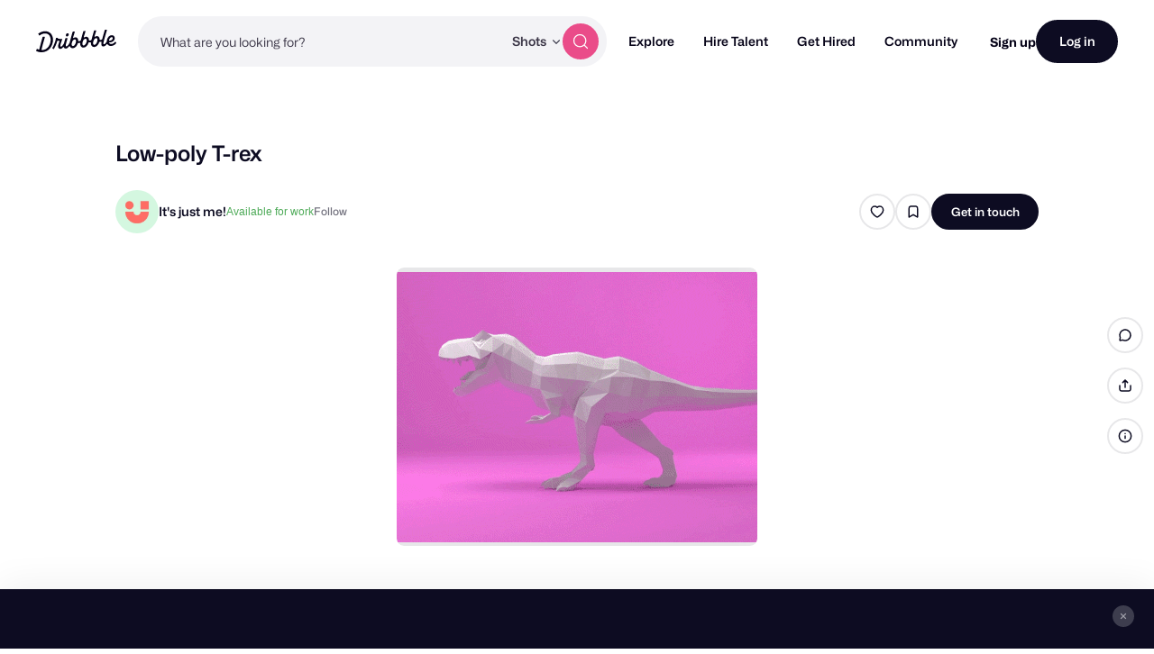

--- FILE ---
content_type: text/html; charset=UTF-8
request_url: https://dribbble.com/shots/4462993-Low-poly-T-rex
body_size: 1807
content:
<!DOCTYPE html>
<html lang="en">
<head>
    <meta charset="utf-8">
    <meta name="viewport" content="width=device-width, initial-scale=1">
    <title></title>
    <style>
        body {
            font-family: "Arial";
        }
    </style>
    <script type="text/javascript">
    window.awsWafCookieDomainList = [];
    window.gokuProps = {
"key":"AQIDAHjcYu/GjX+QlghicBgQ/[base64]/tk6/e3C3Dn4T4NO2kA==",
          "iv":"CgAEUzJaHgAAAvLI",
          "context":"tZ7/Z/Wq5Q7MRYsTKNfJr1J0QXQ7UQ6quLXgaBZHJ00Klbaq0VpBAt4Z8jiyXnxQulvGk4dtGZzhivbU24Gma6maUKLJYifR0WggaugaClvRB5hZuAuwS6nhGc9dsSas1J/wfHflr60byStF9XjGUNuGDhN8qXfggxvzhxeOnIZj38m47dEYJBHHrMU5AsPvNdbv9QU03OtWWwOmJpNyf7iioyQHF99/tKjSr+aZO5jmA9pJgNOXxtdHf5HfjuQ8/D3jDQOykAY0tTGJ10MrDqGTQWduQvG6k0sZGXJqsUZd+Wd+nlbX+tiZg0n+EAgJfZU/0Kz9KUKm4shPvivIf+JOrxqJcM5WndUqkGdTeJroVjuGjPcXGn1aY27Zi1FaEJbWK/z0"
};
    </script>
    <script src="https://043df3d55a9e.947e1d2c.us-east-1.token.awswaf.com/043df3d55a9e/c9933a44d03a/a6adabef7897/challenge.js"></script>
</head>
<body>
    <div id="challenge-container"></div>
    <script type="text/javascript">
        AwsWafIntegration.saveReferrer();
        AwsWafIntegration.checkForceRefresh().then((forceRefresh) => {
            if (forceRefresh) {
                AwsWafIntegration.forceRefreshToken().then(() => {
                    window.location.reload(true);
                });
            } else {
                AwsWafIntegration.getToken().then(() => {
                    window.location.reload(true);
                });
            }
        });
    </script>
    <noscript>
        <h1>JavaScript is disabled</h1>
        In order to continue, we need to verify that you're not a robot.
        This requires JavaScript. Enable JavaScript and then reload the page.
    </noscript>
</body>
</html>

--- FILE ---
content_type: application/javascript
request_url: https://cdn.dribbble.com/assets/packs/js/2.233c5e0c4df0d484efaf.js
body_size: 16130
content:
/*! For license information please see 2.233c5e0c4df0d484efaf.js.LICENSE.txt */
(window.webpackJsonp=window.webpackJsonp||[]).push([[2],{194:function(e,t,n){e.exports=function(){var e=[],t=[],n={},i={},r={};function o(e){return"string"===typeof e?new RegExp("^"+e+"$","i"):e}function a(e,t){return e===t?t:e===e.toLowerCase()?t.toLowerCase():e===e.toUpperCase()?t.toUpperCase():e[0]===e[0].toUpperCase()?t.charAt(0).toUpperCase()+t.substr(1).toLowerCase():t.toLowerCase()}function s(e,t){return e.replace(/\$(\d{1,2})/g,(function(e,n){return t[n]||""}))}function p(e,t){return e.replace(t[0],(function(n,i){var r=s(t[1],arguments);return a(""===n?e[i-1]:n,r)}))}function l(e,t,i){if(!e.length||n.hasOwnProperty(e))return t;for(var r=i.length;r--;){var o=i[r];if(o[0].test(t))return p(t,o)}return t}function u(e,t,n){return function(i){var r=i.toLowerCase();return t.hasOwnProperty(r)?a(i,r):e.hasOwnProperty(r)?a(i,e[r]):l(r,i,n)}}function c(e,t,n,i){return function(i){var r=i.toLowerCase();return!!t.hasOwnProperty(r)||!e.hasOwnProperty(r)&&l(r,r,n)===r}}function f(e,t,n){return(n?t+" ":"")+(1===t?f.singular(e):f.plural(e))}return f.plural=u(r,i,e),f.isPlural=c(r,i,e),f.singular=u(i,r,t),f.isSingular=c(i,r,t),f.addPluralRule=function(t,n){e.push([o(t),n])},f.addSingularRule=function(e,n){t.push([o(e),n])},f.addUncountableRule=function(e){"string"!==typeof e?(f.addPluralRule(e,"$0"),f.addSingularRule(e,"$0")):n[e.toLowerCase()]=!0},f.addIrregularRule=function(e,t){t=t.toLowerCase(),e=e.toLowerCase(),r[e]=t,i[t]=e},[["I","we"],["me","us"],["he","they"],["she","they"],["them","them"],["myself","ourselves"],["yourself","yourselves"],["itself","themselves"],["herself","themselves"],["himself","themselves"],["themself","themselves"],["is","are"],["was","were"],["has","have"],["this","these"],["that","those"],["echo","echoes"],["dingo","dingoes"],["volcano","volcanoes"],["tornado","tornadoes"],["torpedo","torpedoes"],["genus","genera"],["viscus","viscera"],["stigma","stigmata"],["stoma","stomata"],["dogma","dogmata"],["lemma","lemmata"],["schema","schemata"],["anathema","anathemata"],["ox","oxen"],["axe","axes"],["die","dice"],["yes","yeses"],["foot","feet"],["eave","eaves"],["goose","geese"],["tooth","teeth"],["quiz","quizzes"],["human","humans"],["proof","proofs"],["carve","carves"],["valve","valves"],["looey","looies"],["thief","thieves"],["groove","grooves"],["pickaxe","pickaxes"],["passerby","passersby"]].forEach((function(e){return f.addIrregularRule(e[0],e[1])})),[[/s?$/i,"s"],[/[^\u0000-\u007F]$/i,"$0"],[/([^aeiou]ese)$/i,"$1"],[/(ax|test)is$/i,"$1es"],[/(alias|[^aou]us|t[lm]as|gas|ris)$/i,"$1es"],[/(e[mn]u)s?$/i,"$1s"],[/([^l]ias|[aeiou]las|[ejzr]as|[iu]am)$/i,"$1"],[/(alumn|syllab|vir|radi|nucle|fung|cact|stimul|termin|bacill|foc|uter|loc|strat)(?:us|i)$/i,"$1i"],[/(alumn|alg|vertebr)(?:a|ae)$/i,"$1ae"],[/(seraph|cherub)(?:im)?$/i,"$1im"],[/(her|at|gr)o$/i,"$1oes"],[/(agend|addend|millenni|dat|extrem|bacteri|desiderat|strat|candelabr|errat|ov|symposi|curricul|automat|quor)(?:a|um)$/i,"$1a"],[/(apheli|hyperbat|periheli|asyndet|noumen|phenomen|criteri|organ|prolegomen|hedr|automat)(?:a|on)$/i,"$1a"],[/sis$/i,"ses"],[/(?:(kni|wi|li)fe|(ar|l|ea|eo|oa|hoo)f)$/i,"$1$2ves"],[/([^aeiouy]|qu)y$/i,"$1ies"],[/([^ch][ieo][ln])ey$/i,"$1ies"],[/(x|ch|ss|sh|zz)$/i,"$1es"],[/(matr|cod|mur|sil|vert|ind|append)(?:ix|ex)$/i,"$1ices"],[/\b((?:tit)?m|l)(?:ice|ouse)$/i,"$1ice"],[/(pe)(?:rson|ople)$/i,"$1ople"],[/(child)(?:ren)?$/i,"$1ren"],[/eaux$/i,"$0"],[/m[ae]n$/i,"men"],["thou","you"]].forEach((function(e){return f.addPluralRule(e[0],e[1])})),[[/s$/i,""],[/(ss)$/i,"$1"],[/(wi|kni|(?:after|half|high|low|mid|non|night|[^\w]|^)li)ves$/i,"$1fe"],[/(ar|(?:wo|[ae])l|[eo][ao])ves$/i,"$1f"],[/ies$/i,"y"],[/\b([pl]|zomb|(?:neck|cross)?t|coll|faer|food|gen|goon|group|lass|talk|goal|cut)ies$/i,"$1ie"],[/\b(mon|smil)ies$/i,"$1ey"],[/\b((?:tit)?m|l)ice$/i,"$1ouse"],[/(seraph|cherub)im$/i,"$1"],[/(x|ch|ss|sh|zz|tto|go|cho|alias|[^aou]us|t[lm]as|gas|(?:her|at|gr)o|[aeiou]ris)(?:es)?$/i,"$1"],[/(analy|diagno|parenthe|progno|synop|the|empha|cri|ne)(?:sis|ses)$/i,"$1sis"],[/(movie|twelve|abuse|e[mn]u)s$/i,"$1"],[/(test)(?:is|es)$/i,"$1is"],[/(alumn|syllab|vir|radi|nucle|fung|cact|stimul|termin|bacill|foc|uter|loc|strat)(?:us|i)$/i,"$1us"],[/(agend|addend|millenni|dat|extrem|bacteri|desiderat|strat|candelabr|errat|ov|symposi|curricul|quor)a$/i,"$1um"],[/(apheli|hyperbat|periheli|asyndet|noumen|phenomen|criteri|organ|prolegomen|hedr|automat)a$/i,"$1on"],[/(alumn|alg|vertebr)ae$/i,"$1a"],[/(cod|mur|sil|vert|ind)ices$/i,"$1ex"],[/(matr|append)ices$/i,"$1ix"],[/(pe)(rson|ople)$/i,"$1rson"],[/(child)ren$/i,"$1"],[/(eau)x?$/i,"$1"],[/men$/i,"man"]].forEach((function(e){return f.addSingularRule(e[0],e[1])})),["adulthood","advice","agenda","aid","aircraft","alcohol","ammo","analytics","anime","athletics","audio","bison","blood","bream","buffalo","butter","carp","cash","chassis","chess","clothing","cod","commerce","cooperation","corps","debris","diabetes","digestion","elk","energy","equipment","excretion","expertise","firmware","flounder","fun","gallows","garbage","graffiti","hardware","headquarters","health","herpes","highjinks","homework","housework","information","jeans","justice","kudos","labour","literature","machinery","mackerel","mail","media","mews","moose","music","mud","manga","news","only","personnel","pike","plankton","pliers","police","pollution","premises","rain","research","rice","salmon","scissors","series","sewage","shambles","shrimp","software","species","staff","swine","tennis","traffic","transportation","trout","tuna","wealth","welfare","whiting","wildebeest","wildlife","you",/pok[e\xe9]mon$/i,/[^aeiou]ese$/i,/deer$/i,/fish$/i,/measles$/i,/o[iu]s$/i,/pox$/i,/sheep$/i].forEach(f.addUncountableRule),f}()},2:function(e,t,n){"use strict";function i(e,t,n,i,r,o,a,s){var p,l="function"===typeof e?e.options:e;if(t&&(l.render=t,l.staticRenderFns=n,l._compiled=!0),i&&(l.functional=!0),o&&(l._scopeId="data-v-"+o),a?(p=function(e){(e=e||this.$vnode&&this.$vnode.ssrContext||this.parent&&this.parent.$vnode&&this.parent.$vnode.ssrContext)||"undefined"===typeof __VUE_SSR_CONTEXT__||(e=__VUE_SSR_CONTEXT__),r&&r.call(this,e),e&&e._registeredComponents&&e._registeredComponents.add(a)},l._ssrRegister=p):r&&(p=s?function(){r.call(this,(l.functional?this.parent:this).$root.$options.shadowRoot)}:r),p)if(l.functional){l._injectStyles=p;var u=l.render;l.render=function(e,t){return p.call(t),u(e,t)}}else{var c=l.beforeCreate;l.beforeCreate=c?[].concat(c,p):[p]}return{exports:e,options:l}}n.d(t,"a",(function(){return i}))},213:function(e,t,n){"use strict";var i=n(223),r=n.n(i);n(310);const o={install(e,t){function n(n,i,r){const o=r.data&&r.data.on||r.componentOptions&&r.componentOptions.listeners;let a=i.value||{};if(a=Object.assign({dynamicTitle:!0,reactive:!1,showOnLoad:!1},t,a),o&&o.show&&(a.onShow=function(){o.show.fns(n,r)}),o&&o.shown&&(a.onShown=function(){o.shown.fns(n,r)}),o&&o.hidden&&(a.onHidden=function(){o.hidden.fns(n,r)}),o&&o.hide&&(a.onHide=function(){o.hide.fns(n,r)}),a.html){var s=a.html;if(a.reactive||"string"!==typeof s)a.html=s instanceof Element?s:s instanceof e?s.$el:document.querySelector(s);else{const e=document.querySelector(a.html);if(!e)return void console.error(`[VueTippy] Selector ${a.html} not found`);e._tipppyReferences?e._tipppyReferences.push(n):e._tipppyReferences=[n]}}if((a.html||n.getAttribute("data-tippy-html"))&&(a.dynamicTitle=!1),n.getAttribute("data-tippy-html")){const e=document.querySelector(n.getAttribute("data-tippy-html"));if(!e)return void console.error(`[VueTippy] Selector '${n.getAttribute("data-tippy-html")}' not found`,n);e._tipppyReferences?e._tipppyReferences.push(n):e._tipppyReferences=[n]}new Tippy(n,a),a.showOnLoad&&n._tippy.show(),e.nextTick((()=>{o&&o.init&&o.init.fns(n._tippy,n)}))}e.directive("tippy-html",{componentUpdated(t){const n=t._tipppyReferences;n&&n.length>0&&e.nextTick((()=>{n.forEach((e=>{if(e._tippy){e._tippy.popper.querySelector(".tippy-content").innerHTML=t.innerHTML}}))}))},unbind(e){delete e._tipppyReference}}),e.directive("tippy",{inserted(t,i,r){e.nextTick((()=>{n(t,i,r)}))},unbind(e){e._tippy&&e._tippy.destroy()},componentUpdated(t,i,r){const o=i.value||{},a=i.oldValue||{};t._tippy&&JSON.stringify(o)!==JSON.stringify(a)&&e.nextTick((()=>{n(t,i,r)})),t._tippy&&t._tippy.popperInstance&&o.show?t._tippy.show():t._tippy&&t._tippy.popperInstance&&!o.show&&"manual"===o.trigger&&t._tippy.hide()}}),e.component("tippy",{render(e){return e("div",this.$slots.default)},props:{to:{type:String,required:!0},placement:{type:String,default:"top"},theme:{type:String,default:"light"},interactive:{type:[Boolean,String],default:!1},arrow:{type:[Boolean,String],default:!1},arrowType:{type:String,default:"sharp"},arrowTransform:{type:String,default:""},trigger:{type:String,default:"mouseenter focus"},interactiveBorder:{type:Number,default:2},animation:{type:String,default:"shift-away"},animationFill:{type:[Boolean,String],default:!0},distance:{type:Number,default:10},delay:{type:[Number,Array],default:()=>[0,20]},duration:{type:[Number,Array],default:()=>[325,275]},offset:{type:Number,default:0},followCursor:{type:[Boolean,String],default:!1},sticky:{type:[Boolean,String],default:!1},size:{type:String,default:"regular"},watchProps:{type:[Boolean,String],default:!1}},watch:{$props:{deep:!0,handler(e,t){document.querySelectorAll(`[name=${this.to}]`).forEach((e=>{if(!this.watchProps)return;e._tippy&&e._tippy.destroy();n(e,{value:Object.assign({reactive:!0,html:this.$el},this.$props)},this.$vnode)}))}}},mounted:function(){document.querySelectorAll(`[name=${this.to}]`).forEach((e=>{n(e,{value:Object.assign({reactive:!0,html:this.$el},this.$props)},this.$vnode)}))}})}};"undefined"!==typeof window&&window.Vue&&window.Vue.use(o);var a=o;window.Tippy=r.a;t.a=a},223:function(e,t,n){(function(t){var n;n=function(){"use strict";var e="undefined"!==typeof window,n=e&&/MSIE |Trident\//.test(navigator.userAgent),i={};e&&(i.supported="requestAnimationFrame"in window,i.supportsTouch="ontouchstart"in window,i.usingTouch=!1,i.dynamicInputDetection=!0,i.iOS=/iPhone|iPad|iPod/.test(navigator.platform)&&!window.MSStream,i.onUserInputChange=function(){});var r=".tippy-popper",o=".tippy-tooltip",a=".tippy-content",s=".tippy-backdrop",p=".tippy-arrow",l=".tippy-roundarrow",u="[data-tippy]",c={placement:"top",livePlacement:!0,trigger:"mouseenter focus",animation:"shift-away",html:!1,animateFill:!0,arrow:!1,delay:[0,20],duration:[350,300],interactive:!1,interactiveBorder:2,theme:"dark",size:"regular",distance:10,offset:0,hideOnClick:!0,multiple:!1,followCursor:!1,inertia:!1,updateDuration:350,sticky:!1,appendTo:function(){return document.body},zIndex:9999,touchHold:!1,performance:!1,dynamicTitle:!1,flip:!0,flipBehavior:"flip",arrowType:"sharp",arrowTransform:"",maxWidth:"",target:null,allowTitleHTML:!0,popperOptions:{},createPopperInstanceOnInit:!1,onShow:function(){},onShown:function(){},onHide:function(){},onHidden:function(){}},f=i.supported&&Object.keys(c);function d(e){return"[object Object]"==={}.toString.call(e)}function h(e){return[].slice.call(e)}function m(e){for(var t=["","webkit"],n=e.charAt(0).toUpperCase()+e.slice(1),i=0;i<t.length;i++){var r=t[i],o=r?r+n:e;if("undefined"!==typeof document.body.style[o])return o}return null}function v(){return document.createElement("div")}var g=function(){function e(e,t){for(var n=0;n<t.length;n++){var i=t[n];i.enumerable=i.enumerable||!1,i.configurable=!0,"value"in i&&(i.writable=!0),Object.defineProperty(e,i.key,i)}}return function(t,n,i){return n&&e(t.prototype,n),i&&e(t,i),t}}(),y=Object.assign||function(e){for(var t=1;t<arguments.length;t++){var n=arguments[t];for(var i in n)Object.prototype.hasOwnProperty.call(n,i)&&(e[i]=n[i])}return e};function b(e){var t=function(t){return e.querySelector(t)};return{tooltip:t(o),backdrop:t(s),content:t(a),arrow:t(p)||t(l)}}function w(e){var t=e.getAttribute("title");t&&e.setAttribute("data-original-title",t),e.removeAttribute("title")}for(var E="undefined"!==typeof window&&"undefined"!==typeof document,T=["Edge","Trident","Firefox"],x=0,$=0;$<T.length;$+=1)if(E&&navigator.userAgent.indexOf(T[$])>=0){x=1;break}var L=E&&window.Promise?function(e){var t=!1;return function(){t||(t=!0,window.Promise.resolve().then((function(){t=!1,e()})))}}:function(e){var t=!1;return function(){t||(t=!0,setTimeout((function(){t=!1,e()}),x))}};function O(e){return e&&"[object Function]"==={}.toString.call(e)}function S(e,t){if(1!==e.nodeType)return[];var n=getComputedStyle(e,null);return t?n[t]:n}function A(e){return"HTML"===e.nodeName?e:e.parentNode||e.host}function _(e){if(!e)return document.body;switch(e.nodeName){case"HTML":case"BODY":return e.ownerDocument.body;case"#document":return e.body}var t=S(e),n=t.overflow,i=t.overflowX,r=t.overflowY;return/(auto|scroll|overlay)/.test(n+r+i)?e:_(A(e))}var k=E&&!(!window.MSInputMethodContext||!document.documentMode),C=E&&/MSIE 10/.test(navigator.userAgent);function M(e){return 11===e?k:10===e?C:k||C}function I(e){if(!e)return document.documentElement;for(var t=M(10)?document.body:null,n=e.offsetParent;n===t&&e.nextElementSibling;)n=(e=e.nextElementSibling).offsetParent;var i=n&&n.nodeName;return i&&"BODY"!==i&&"HTML"!==i?-1!==["TD","TABLE"].indexOf(n.nodeName)&&"static"===S(n,"position")?I(n):n:e?e.ownerDocument.documentElement:document.documentElement}function N(e){return null!==e.parentNode?N(e.parentNode):e}function H(e,t){if(!e||!e.nodeType||!t||!t.nodeType)return document.documentElement;var n=e.compareDocumentPosition(t)&Node.DOCUMENT_POSITION_FOLLOWING,i=n?e:t,r=n?t:e,o=document.createRange();o.setStart(i,0),o.setEnd(r,0);var a,s,p=o.commonAncestorContainer;if(e!==p&&t!==p||i.contains(r))return"BODY"===(s=(a=p).nodeName)||"HTML"!==s&&I(a.firstElementChild)!==a?I(p):p;var l=N(e);return l.host?H(l.host,t):H(e,N(t).host)}function P(e){var t="top"===(arguments.length>1&&void 0!==arguments[1]?arguments[1]:"top")?"scrollTop":"scrollLeft",n=e.nodeName;if("BODY"===n||"HTML"===n){var i=e.ownerDocument.documentElement;return(e.ownerDocument.scrollingElement||i)[t]}return e[t]}function D(e,t){var n="x"===t?"Left":"Top",i="Left"===n?"Right":"Bottom";return parseFloat(e["border"+n+"Width"],10)+parseFloat(e["border"+i+"Width"],10)}function F(e,t,n,i){return Math.max(t["offset"+e],t["scroll"+e],n["client"+e],n["offset"+e],n["scroll"+e],M(10)?parseInt(n["offset"+e])+parseInt(i["margin"+("Height"===e?"Top":"Left")])+parseInt(i["margin"+("Height"===e?"Bottom":"Right")]):0)}function j(e){var t=e.body,n=e.documentElement,i=M(10)&&getComputedStyle(n);return{height:F("Height",t,n,i),width:F("Width",t,n,i)}}var B=function(){function e(e,t){for(var n=0;n<t.length;n++){var i=t[n];i.enumerable=i.enumerable||!1,i.configurable=!0,"value"in i&&(i.writable=!0),Object.defineProperty(e,i.key,i)}}return function(t,n,i){return n&&e(t.prototype,n),i&&e(t,i),t}}(),R=function(e,t,n){return t in e?Object.defineProperty(e,t,{value:n,enumerable:!0,configurable:!0,writable:!0}):e[t]=n,e},U=Object.assign||function(e){for(var t=1;t<arguments.length;t++){var n=arguments[t];for(var i in n)Object.prototype.hasOwnProperty.call(n,i)&&(e[i]=n[i])}return e};function q(e){return U({},e,{right:e.left+e.width,bottom:e.top+e.height})}function W(e){var t={};try{if(M(10)){t=e.getBoundingClientRect();var n=P(e,"top"),i=P(e,"left");t.top+=n,t.left+=i,t.bottom+=n,t.right+=i}else t=e.getBoundingClientRect()}catch(ke){}var r={left:t.left,top:t.top,width:t.right-t.left,height:t.bottom-t.top},o="HTML"===e.nodeName?j(e.ownerDocument):{},a=o.width||e.clientWidth||r.right-r.left,s=o.height||e.clientHeight||r.bottom-r.top,p=e.offsetWidth-a,l=e.offsetHeight-s;if(p||l){var u=S(e);p-=D(u,"x"),l-=D(u,"y"),r.width-=p,r.height-=l}return q(r)}function z(e,t){var n=arguments.length>2&&void 0!==arguments[2]&&arguments[2],i=M(10),r="HTML"===t.nodeName,o=W(e),a=W(t),s=_(e),p=S(t),l=parseFloat(p.borderTopWidth,10),u=parseFloat(p.borderLeftWidth,10);n&&r&&(a.top=Math.max(a.top,0),a.left=Math.max(a.left,0));var c=q({top:o.top-a.top-l,left:o.left-a.left-u,width:o.width,height:o.height});if(c.marginTop=0,c.marginLeft=0,!i&&r){var f=parseFloat(p.marginTop,10),d=parseFloat(p.marginLeft,10);c.top-=l-f,c.bottom-=l-f,c.left-=u-d,c.right-=u-d,c.marginTop=f,c.marginLeft=d}return(i&&!n?t.contains(s):t===s&&"BODY"!==s.nodeName)&&(c=function(e,t){var n=arguments.length>2&&void 0!==arguments[2]&&arguments[2],i=P(t,"top"),r=P(t,"left"),o=n?-1:1;return e.top+=i*o,e.bottom+=i*o,e.left+=r*o,e.right+=r*o,e}(c,t)),c}function Y(e){var t=e.nodeName;return"BODY"!==t&&"HTML"!==t&&("fixed"===S(e,"position")||Y(A(e)))}function X(e){if(!e||!e.parentElement||M())return document.documentElement;for(var t=e.parentElement;t&&"none"===S(t,"transform");)t=t.parentElement;return t||document.documentElement}function V(e,t,n,i){var r=arguments.length>4&&void 0!==arguments[4]&&arguments[4],o={top:0,left:0},a=r?X(e):H(e,t);if("viewport"===i)o=function(e){var t=arguments.length>1&&void 0!==arguments[1]&&arguments[1],n=e.ownerDocument.documentElement,i=z(e,n),r=Math.max(n.clientWidth,window.innerWidth||0),o=Math.max(n.clientHeight,window.innerHeight||0),a=t?0:P(n),s=t?0:P(n,"left");return q({top:a-i.top+i.marginTop,left:s-i.left+i.marginLeft,width:r,height:o})}(a,r);else{var s=void 0;"scrollParent"===i?"BODY"===(s=_(A(t))).nodeName&&(s=e.ownerDocument.documentElement):s="window"===i?e.ownerDocument.documentElement:i;var p=z(s,a,r);if("HTML"!==s.nodeName||Y(a))o=p;else{var l=j(e.ownerDocument),u=l.height,c=l.width;o.top+=p.top-p.marginTop,o.bottom=u+p.top,o.left+=p.left-p.marginLeft,o.right=c+p.left}}var f="number"===typeof(n=n||0);return o.left+=f?n:n.left||0,o.top+=f?n:n.top||0,o.right-=f?n:n.right||0,o.bottom-=f?n:n.bottom||0,o}function J(e,t,n,i,r){var o=arguments.length>5&&void 0!==arguments[5]?arguments[5]:0;if(-1===e.indexOf("auto"))return e;var a=V(n,i,o,r),s={top:{width:a.width,height:t.top-a.top},right:{width:a.right-t.right,height:a.height},bottom:{width:a.width,height:a.bottom-t.bottom},left:{width:t.left-a.left,height:a.height}},p=Object.keys(s).map((function(e){return U({key:e},s[e],{area:(t=s[e],t.width*t.height)});var t})).sort((function(e,t){return t.area-e.area})),l=p.filter((function(e){var t=e.width,i=e.height;return t>=n.clientWidth&&i>=n.clientHeight})),u=l.length>0?l[0].key:p[0].key,c=e.split("-")[1];return u+(c?"-"+c:"")}function G(e,t,n){var i=arguments.length>3&&void 0!==arguments[3]?arguments[3]:null;return z(n,i?X(t):H(t,n),i)}function K(e){var t=getComputedStyle(e),n=parseFloat(t.marginTop)+parseFloat(t.marginBottom),i=parseFloat(t.marginLeft)+parseFloat(t.marginRight);return{width:e.offsetWidth+i,height:e.offsetHeight+n}}function Q(e){var t={left:"right",right:"left",bottom:"top",top:"bottom"};return e.replace(/left|right|bottom|top/g,(function(e){return t[e]}))}function Z(e,t,n){n=n.split("-")[0];var i=K(e),r={width:i.width,height:i.height},o=-1!==["right","left"].indexOf(n),a=o?"top":"left",s=o?"left":"top",p=o?"height":"width",l=o?"width":"height";return r[a]=t[a]+t[p]/2-i[p]/2,r[s]=n===s?t[s]-i[l]:t[Q(s)],r}function ee(e,t){return Array.prototype.find?e.find(t):e.filter(t)[0]}function te(e,t,n){return(void 0===n?e:e.slice(0,function(e,t,n){if(Array.prototype.findIndex)return e.findIndex((function(e){return e[t]===n}));var i=ee(e,(function(e){return e[t]===n}));return e.indexOf(i)}(e,"name",n))).forEach((function(e){e.function&&console.warn("`modifier.function` is deprecated, use `modifier.fn`!");var n=e.function||e.fn;e.enabled&&O(n)&&(t.offsets.popper=q(t.offsets.popper),t.offsets.reference=q(t.offsets.reference),t=n(t,e))})),t}function ne(){if(!this.state.isDestroyed){var e={instance:this,styles:{},arrowStyles:{},attributes:{},flipped:!1,offsets:{}};e.offsets.reference=G(this.state,this.popper,this.reference,this.options.positionFixed),e.placement=J(this.options.placement,e.offsets.reference,this.popper,this.reference,this.options.modifiers.flip.boundariesElement,this.options.modifiers.flip.padding),e.originalPlacement=e.placement,e.positionFixed=this.options.positionFixed,e.offsets.popper=Z(this.popper,e.offsets.reference,e.placement),e.offsets.popper.position=this.options.positionFixed?"fixed":"absolute",e=te(this.modifiers,e),this.state.isCreated?this.options.onUpdate(e):(this.state.isCreated=!0,this.options.onCreate(e))}}function ie(e,t){return e.some((function(e){var n=e.name;return e.enabled&&n===t}))}function re(e){for(var t=[!1,"ms","Webkit","Moz","O"],n=e.charAt(0).toUpperCase()+e.slice(1),i=0;i<t.length;i++){var r=t[i],o=r?""+r+n:e;if("undefined"!==typeof document.body.style[o])return o}return null}function oe(){return this.state.isDestroyed=!0,ie(this.modifiers,"applyStyle")&&(this.popper.removeAttribute("x-placement"),this.popper.style.position="",this.popper.style.top="",this.popper.style.left="",this.popper.style.right="",this.popper.style.bottom="",this.popper.style.willChange="",this.popper.style[re("transform")]=""),this.disableEventListeners(),this.options.removeOnDestroy&&this.popper.parentNode.removeChild(this.popper),this}function ae(e){var t=e.ownerDocument;return t?t.defaultView:window}function se(e,t,n,i){var r="BODY"===e.nodeName,o=r?e.ownerDocument.defaultView:e;o.addEventListener(t,n,{passive:!0}),r||se(_(o.parentNode),t,n,i),i.push(o)}function pe(e,t,n,i){n.updateBound=i,ae(e).addEventListener("resize",n.updateBound,{passive:!0});var r=_(e);return se(r,"scroll",n.updateBound,n.scrollParents),n.scrollElement=r,n.eventsEnabled=!0,n}function le(){this.state.eventsEnabled||(this.state=pe(this.reference,this.options,this.state,this.scheduleUpdate))}function ue(){var e,t;this.state.eventsEnabled&&(cancelAnimationFrame(this.scheduleUpdate),this.state=(e=this.reference,t=this.state,ae(e).removeEventListener("resize",t.updateBound),t.scrollParents.forEach((function(e){e.removeEventListener("scroll",t.updateBound)})),t.updateBound=null,t.scrollParents=[],t.scrollElement=null,t.eventsEnabled=!1,t))}function ce(e){return""!==e&&!isNaN(parseFloat(e))&&isFinite(e)}function fe(e,t){Object.keys(t).forEach((function(n){var i="";-1!==["width","height","top","right","bottom","left"].indexOf(n)&&ce(t[n])&&(i="px"),e.style[n]=t[n]+i}))}function de(e,t,n){var i=ee(e,(function(e){return e.name===t})),r=!!i&&e.some((function(e){return e.name===n&&e.enabled&&e.order<i.order}));if(!r){var o="`"+t+"`",a="`"+n+"`";console.warn(a+" modifier is required by "+o+" modifier in order to work, be sure to include it before "+o+"!")}return r}var he=["auto-start","auto","auto-end","top-start","top","top-end","right-start","right","right-end","bottom-end","bottom","bottom-start","left-end","left","left-start"],me=he.slice(3);function ve(e){var t=arguments.length>1&&void 0!==arguments[1]&&arguments[1],n=me.indexOf(e),i=me.slice(n+1).concat(me.slice(0,n));return t?i.reverse():i}var ge="flip",ye="clockwise",be="counterclockwise";function we(e,t,n,i){var r=[0,0],o=-1!==["right","left"].indexOf(i),a=e.split(/(\+|\-)/).map((function(e){return e.trim()})),s=a.indexOf(ee(a,(function(e){return-1!==e.search(/,|\s/)})));a[s]&&-1===a[s].indexOf(",")&&console.warn("Offsets separated by white space(s) are deprecated, use a comma (,) instead.");var p=/\s*,\s*|\s+/,l=-1!==s?[a.slice(0,s).concat([a[s].split(p)[0]]),[a[s].split(p)[1]].concat(a.slice(s+1))]:[a];return l=l.map((function(e,i){var r=(1===i?!o:o)?"height":"width",a=!1;return e.reduce((function(e,t){return""===e[e.length-1]&&-1!==["+","-"].indexOf(t)?(e[e.length-1]=t,a=!0,e):a?(e[e.length-1]+=t,a=!1,e):e.concat(t)}),[]).map((function(e){return function(e,t,n,i){var r=e.match(/((?:\-|\+)?\d*\.?\d*)(.*)/),o=+r[1],a=r[2];return o?0===a.indexOf("%")?q("%p"===a?n:i)[t]/100*o:"vh"===a||"vw"===a?("vh"===a?Math.max(document.documentElement.clientHeight,window.innerHeight||0):Math.max(document.documentElement.clientWidth,window.innerWidth||0))/100*o:o:e}(e,r,t,n)}))})),l.forEach((function(e,t){e.forEach((function(n,i){ce(n)&&(r[t]+=n*("-"===e[i-1]?-1:1))}))})),r}var Ee={shift:{order:100,enabled:!0,fn:function(e){var t=e.placement,n=t.split("-")[0],i=t.split("-")[1];if(i){var r=e.offsets,o=r.reference,a=r.popper,s=-1!==["bottom","top"].indexOf(n),p=s?"left":"top",l=s?"width":"height",u={start:R({},p,o[p]),end:R({},p,o[p]+o[l]-a[l])};e.offsets.popper=U({},a,u[i])}return e}},offset:{order:200,enabled:!0,fn:function(e,t){var n=t.offset,i=e.placement,r=e.offsets,o=r.popper,a=r.reference,s=i.split("-")[0],p=void 0;return p=ce(+n)?[+n,0]:we(n,o,a,s),"left"===s?(o.top+=p[0],o.left-=p[1]):"right"===s?(o.top+=p[0],o.left+=p[1]):"top"===s?(o.left+=p[0],o.top-=p[1]):"bottom"===s&&(o.left+=p[0],o.top+=p[1]),e.popper=o,e},offset:0},preventOverflow:{order:300,enabled:!0,fn:function(e,t){var n=t.boundariesElement||I(e.instance.popper);e.instance.reference===n&&(n=I(n));var i=re("transform"),r=e.instance.popper.style,o=r.top,a=r.left,s=r[i];r.top="",r.left="",r[i]="";var p=V(e.instance.popper,e.instance.reference,t.padding,n,e.positionFixed);r.top=o,r.left=a,r[i]=s,t.boundaries=p;var l=t.priority,u=e.offsets.popper,c={primary:function(e){var n=u[e];return u[e]<p[e]&&!t.escapeWithReference&&(n=Math.max(u[e],p[e])),R({},e,n)},secondary:function(e){var n="right"===e?"left":"top",i=u[n];return u[e]>p[e]&&!t.escapeWithReference&&(i=Math.min(u[n],p[e]-("right"===e?u.width:u.height))),R({},n,i)}};return l.forEach((function(e){var t=-1!==["left","top"].indexOf(e)?"primary":"secondary";u=U({},u,c[t](e))})),e.offsets.popper=u,e},priority:["left","right","top","bottom"],padding:5,boundariesElement:"scrollParent"},keepTogether:{order:400,enabled:!0,fn:function(e){var t=e.offsets,n=t.popper,i=t.reference,r=e.placement.split("-")[0],o=Math.floor,a=-1!==["top","bottom"].indexOf(r),s=a?"right":"bottom",p=a?"left":"top",l=a?"width":"height";return n[s]<o(i[p])&&(e.offsets.popper[p]=o(i[p])-n[l]),n[p]>o(i[s])&&(e.offsets.popper[p]=o(i[s])),e}},arrow:{order:500,enabled:!0,fn:function(e,t){var n;if(!de(e.instance.modifiers,"arrow","keepTogether"))return e;var i=t.element;if("string"===typeof i){if(!(i=e.instance.popper.querySelector(i)))return e}else if(!e.instance.popper.contains(i))return console.warn("WARNING: `arrow.element` must be child of its popper element!"),e;var r=e.placement.split("-")[0],o=e.offsets,a=o.popper,s=o.reference,p=-1!==["left","right"].indexOf(r),l=p?"height":"width",u=p?"Top":"Left",c=u.toLowerCase(),f=p?"left":"top",d=p?"bottom":"right",h=K(i)[l];s[d]-h<a[c]&&(e.offsets.popper[c]-=a[c]-(s[d]-h)),s[c]+h>a[d]&&(e.offsets.popper[c]+=s[c]+h-a[d]),e.offsets.popper=q(e.offsets.popper);var m=s[c]+s[l]/2-h/2,v=S(e.instance.popper),g=parseFloat(v["margin"+u],10),y=parseFloat(v["border"+u+"Width"],10),b=m-e.offsets.popper[c]-g-y;return b=Math.max(Math.min(a[l]-h,b),0),e.arrowElement=i,e.offsets.arrow=(R(n={},c,Math.round(b)),R(n,f,""),n),e},element:"[x-arrow]"},flip:{order:600,enabled:!0,fn:function(e,t){if(ie(e.instance.modifiers,"inner"))return e;if(e.flipped&&e.placement===e.originalPlacement)return e;var n=V(e.instance.popper,e.instance.reference,t.padding,t.boundariesElement,e.positionFixed),i=e.placement.split("-")[0],r=Q(i),o=e.placement.split("-")[1]||"",a=[];switch(t.behavior){case ge:a=[i,r];break;case ye:a=ve(i);break;case be:a=ve(i,!0);break;default:a=t.behavior}return a.forEach((function(s,p){if(i!==s||a.length===p+1)return e;i=e.placement.split("-")[0],r=Q(i);var l=e.offsets.popper,u=e.offsets.reference,c=Math.floor,f="left"===i&&c(l.right)>c(u.left)||"right"===i&&c(l.left)<c(u.right)||"top"===i&&c(l.bottom)>c(u.top)||"bottom"===i&&c(l.top)<c(u.bottom),d=c(l.left)<c(n.left),h=c(l.right)>c(n.right),m=c(l.top)<c(n.top),v=c(l.bottom)>c(n.bottom),g="left"===i&&d||"right"===i&&h||"top"===i&&m||"bottom"===i&&v,y=-1!==["top","bottom"].indexOf(i),b=!!t.flipVariations&&(y&&"start"===o&&d||y&&"end"===o&&h||!y&&"start"===o&&m||!y&&"end"===o&&v);(f||g||b)&&(e.flipped=!0,(f||g)&&(i=a[p+1]),b&&(o=function(e){return"end"===e?"start":"start"===e?"end":e}(o)),e.placement=i+(o?"-"+o:""),e.offsets.popper=U({},e.offsets.popper,Z(e.instance.popper,e.offsets.reference,e.placement)),e=te(e.instance.modifiers,e,"flip"))})),e},behavior:"flip",padding:5,boundariesElement:"viewport"},inner:{order:700,enabled:!1,fn:function(e){var t=e.placement,n=t.split("-")[0],i=e.offsets,r=i.popper,o=i.reference,a=-1!==["left","right"].indexOf(n),s=-1===["top","left"].indexOf(n);return r[a?"left":"top"]=o[n]-(s?r[a?"width":"height"]:0),e.placement=Q(t),e.offsets.popper=q(r),e}},hide:{order:800,enabled:!0,fn:function(e){if(!de(e.instance.modifiers,"hide","preventOverflow"))return e;var t=e.offsets.reference,n=ee(e.instance.modifiers,(function(e){return"preventOverflow"===e.name})).boundaries;if(t.bottom<n.top||t.left>n.right||t.top>n.bottom||t.right<n.left){if(!0===e.hide)return e;e.hide=!0,e.attributes["x-out-of-boundaries"]=""}else{if(!1===e.hide)return e;e.hide=!1,e.attributes["x-out-of-boundaries"]=!1}return e}},computeStyle:{order:850,enabled:!0,fn:function(e,t){var n=t.x,i=t.y,r=e.offsets.popper,o=ee(e.instance.modifiers,(function(e){return"applyStyle"===e.name})).gpuAcceleration;void 0!==o&&console.warn("WARNING: `gpuAcceleration` option moved to `computeStyle` modifier and will not be supported in future versions of Popper.js!");var a=void 0!==o?o:t.gpuAcceleration,s=I(e.instance.popper),p=W(s),l={position:r.position},u={left:Math.floor(r.left),top:Math.round(r.top),bottom:Math.round(r.bottom),right:Math.floor(r.right)},c="bottom"===n?"top":"bottom",f="right"===i?"left":"right",d=re("transform"),h=void 0,m=void 0;if(m="bottom"===c?"HTML"===s.nodeName?-s.clientHeight+u.bottom:-p.height+u.bottom:u.top,h="right"===f?"HTML"===s.nodeName?-s.clientWidth+u.right:-p.width+u.right:u.left,a&&d)l[d]="translate3d("+h+"px, "+m+"px, 0)",l[c]=0,l[f]=0,l.willChange="transform";else{var v="bottom"===c?-1:1,g="right"===f?-1:1;l[c]=m*v,l[f]=h*g,l.willChange=c+", "+f}var y={"x-placement":e.placement};return e.attributes=U({},y,e.attributes),e.styles=U({},l,e.styles),e.arrowStyles=U({},e.offsets.arrow,e.arrowStyles),e},gpuAcceleration:!0,x:"bottom",y:"right"},applyStyle:{order:900,enabled:!0,fn:function(e){var t,n;return fe(e.instance.popper,e.styles),t=e.instance.popper,n=e.attributes,Object.keys(n).forEach((function(e){!1!==n[e]?t.setAttribute(e,n[e]):t.removeAttribute(e)})),e.arrowElement&&Object.keys(e.arrowStyles).length&&fe(e.arrowElement,e.arrowStyles),e},onLoad:function(e,t,n,i,r){var o=G(r,t,e,n.positionFixed),a=J(n.placement,o,t,e,n.modifiers.flip.boundariesElement,n.modifiers.flip.padding);return t.setAttribute("x-placement",a),fe(t,{position:n.positionFixed?"fixed":"absolute"}),n},gpuAcceleration:void 0}},Te={placement:"bottom",positionFixed:!1,eventsEnabled:!0,removeOnDestroy:!1,onCreate:function(){},onUpdate:function(){},modifiers:Ee},xe=function(){function e(t,n){var i=this,r=arguments.length>2&&void 0!==arguments[2]?arguments[2]:{};!function(e,t){if(!(e instanceof t))throw new TypeError("Cannot call a class as a function")}(this,e),this.scheduleUpdate=function(){return requestAnimationFrame(i.update)},this.update=L(this.update.bind(this)),this.options=U({},e.Defaults,r),this.state={isDestroyed:!1,isCreated:!1,scrollParents:[]},this.reference=t&&t.jquery?t[0]:t,this.popper=n&&n.jquery?n[0]:n,this.options.modifiers={},Object.keys(U({},e.Defaults.modifiers,r.modifiers)).forEach((function(t){i.options.modifiers[t]=U({},e.Defaults.modifiers[t]||{},r.modifiers?r.modifiers[t]:{})})),this.modifiers=Object.keys(this.options.modifiers).map((function(e){return U({name:e},i.options.modifiers[e])})).sort((function(e,t){return e.order-t.order})),this.modifiers.forEach((function(e){e.enabled&&O(e.onLoad)&&e.onLoad(i.reference,i.popper,i.options,e,i.state)})),this.update();var o=this.options.eventsEnabled;o&&this.enableEventListeners(),this.state.eventsEnabled=o}return B(e,[{key:"update",value:function(){return ne.call(this)}},{key:"destroy",value:function(){return oe.call(this)}},{key:"enableEventListeners",value:function(){return le.call(this)}},{key:"disableEventListeners",value:function(){return ue.call(this)}}]),e}();function $e(e){return e.getAttribute("x-placement").replace(/-.+/,"")}function Le(e,t,n,i){return t.length?{scale:1===t.length?""+t[0]:n?t[0]+", "+t[1]:t[1]+", "+t[0],translate:1===t.length?i?-t[0]+"px":t[0]+"px":n?i?t[0]+"px, "+-t[1]+"px":t[0]+"px, "+t[1]+"px":i?-t[1]+"px, "+t[0]+"px":t[1]+"px, "+t[0]+"px"}[e]:""}function Oe(e,t){return e?t?e:{X:"Y",Y:"X"}[e]:""}function Se(e,t,n){var i=$e(e),r="top"===i||"bottom"===i,o="right"===i||"bottom"===i,a=function(e){var t=n.match(e);return t?t[1]:""},s=function(e){var t=n.match(e);return t?t[1].split(",").map(parseFloat):[]},p=/translateX?Y?\(([^)]+)\)/,l=/scaleX?Y?\(([^)]+)\)/,u={translate:{axis:a(/translate([XY])/),numbers:s(p)},scale:{axis:a(/scale([XY])/),numbers:s(l)}},c=n.replace(p,"translate"+Oe(u.translate.axis,r)+"("+Le("translate",u.translate.numbers,r,o)+")").replace(l,"scale"+Oe(u.scale.axis,r)+"("+Le("scale",u.scale.numbers,r,o)+")");t.style[m("transform")]=c}function Ae(e){return-(e-c.distance)+"px"}xe.Utils=("undefined"!==typeof window?window:t).PopperUtils,xe.placements=he,xe.Defaults=Te;var _e={};if(e){var ke=Element.prototype;_e=ke.matches||ke.matchesSelector||ke.webkitMatchesSelector||ke.mozMatchesSelector||ke.msMatchesSelector||function(e){for(var t=(this.document||this.ownerDocument).querySelectorAll(e),n=t.length;--n>=0&&t.item(n)!==this;);return n>-1}}var Ce=_e;function Me(e,t){return(Element.prototype.closest||function(e){for(var t=this;t;){if(Ce.call(t,e))return t;t=t.parentElement}}).call(e,t)}function Ie(e,t){return Array.isArray(e)?e[t]:e}function Ne(e,t){e.forEach((function(e){e&&e.setAttribute("data-state",t)}))}function He(e,t){e.filter(Boolean).forEach((function(e){e.style[m("transitionDuration")]=t+"ms"}))}function Pe(e){var t=window.scrollX||window.pageXOffset,n=window.scrollY||window.pageYOffset;e.focus(),scroll(t,n)}var De={},Fe=function(){function e(t){for(var n in function(e,t){if(!(e instanceof t))throw new TypeError("Cannot call a class as a function")}(this,e),t)this[n]=t[n];var i;this.state={destroyed:!1,visible:!1,enabled:!0},this._=(i={mutationObservers:[]},function(e){return e===De&&i})}return g(e,[{key:"enable",value:function(){this.state.enabled=!0}},{key:"disable",value:function(){this.state.enabled=!1}},{key:"show",value:function(e){var t=this;if(!this.state.destroyed&&this.state.enabled){var n=this.popper,i=this.reference,r=this.options,o=b(n),a=o.tooltip,s=o.backdrop,p=o.content;r.dynamicTitle&&!i.getAttribute("data-original-title")||i.hasAttribute("disabled")||(i.refObj||document.documentElement.contains(i)?(r.onShow.call(n,this),e=Ie(void 0!==e?e:r.duration,0),He([n,a,s],0),n.style.visibility="visible",this.state.visible=!0,ze.call(this,(function(){if(t.state.visible){if(je.call(t)||t.popperInstance.scheduleUpdate(),je.call(t)){t.popperInstance.disableEventListeners();var o=Ie(r.delay,0),l=t._(De).lastTriggerEvent;l&&t._(De).followCursorListener(o&&t._(De).lastMouseMoveEvent?t._(De).lastMouseMoveEvent:l)}He([a,s,s?p:null],e),s&&getComputedStyle(s)[m("transform")],r.interactive&&i.classList.add("tippy-active"),r.sticky&&Ve.call(t),Ne([a,s],"visible"),Ge.call(t,e,(function(){r.updateDuration||a.classList.add("tippy-notransition"),r.interactive&&Pe(n),i.setAttribute("aria-describedby","tippy-"+t.id),r.onShown.call(n,t)}))}}))):this.destroy())}}},{key:"hide",value:function(e){var t=this;if(!this.state.destroyed&&this.state.enabled){var n=this.popper,i=this.reference,r=this.options,o=b(n),a=o.tooltip,s=o.backdrop,p=o.content;r.onHide.call(n,this),e=Ie(void 0!==e?e:r.duration,1),r.updateDuration||a.classList.remove("tippy-notransition"),r.interactive&&i.classList.remove("tippy-active"),n.style.visibility="hidden",this.state.visible=!1,He([a,s,s?p:null],e),Ne([a,s],"hidden"),r.interactive&&r.trigger.indexOf("click")>-1&&Pe(i),Ge.call(this,e,(function(){!t.state.visible&&r.appendTo.contains(n)&&(t._(De).isPreparingToShow||(document.removeEventListener("mousemove",t._(De).followCursorListener),t._(De).lastMouseMoveEvent=null),t.popperInstance&&t.popperInstance.disableEventListeners(),i.removeAttribute("aria-describedby"),r.appendTo.removeChild(n),r.onHidden.call(n,t))}))}}},{key:"destroy",value:function(){var e=this,t=!(arguments.length>0&&void 0!==arguments[0])||arguments[0];this.state.destroyed||(this.state.visible&&this.hide(0),this.listeners.forEach((function(t){e.reference.removeEventListener(t.event,t.handler)})),this.title&&this.reference.setAttribute("title",this.title),delete this.reference._tippy,["data-original-title","data-tippy","data-tippy-delegate"].forEach((function(t){e.reference.removeAttribute(t)})),this.options.target&&t&&h(this.reference.querySelectorAll(this.options.target)).forEach((function(e){return e._tippy&&e._tippy.destroy()})),this.popperInstance&&this.popperInstance.destroy(),this._(De).mutationObservers.forEach((function(e){e.disconnect()})),this.state.destroyed=!0)}}]),e}();function je(){var e=this._(De).lastTriggerEvent;return this.options.followCursor&&!i.usingTouch&&e&&"focus"!==e.type}function Be(e){var t=Me(e.target,this.options.target);if(t&&!t._tippy){var n=t.getAttribute("title")||this.title;n&&(t.setAttribute("title",n),nt(t,y({},this.options,{target:null})),Re.call(t._tippy,e))}}function Re(e){var t=this,n=this.options;if(Ye.call(this),!this.state.visible)if(n.target)Be.call(this,e);else if(this._(De).isPreparingToShow=!0,n.wait)n.wait.call(this.popper,this.show.bind(this),e);else{if(je.call(this)){this._(De).followCursorListener||Xe.call(this);var i=b(this.popper).arrow;i&&(i.style.margin="0"),document.addEventListener("mousemove",this._(De).followCursorListener)}var r=Ie(n.delay,0);r?this._(De).showTimeout=setTimeout((function(){t.show()}),r):this.show()}}function Ue(){var e=this;if(Ye.call(this),this.state.visible){this._(De).isPreparingToShow=!1;var t=Ie(this.options.delay,1);t?this._(De).hideTimeout=setTimeout((function(){e.state.visible&&e.hide()}),t):this.hide()}}function qe(){var e=this;return{onTrigger:function(t){e.state.enabled&&(i.supportsTouch&&i.usingTouch&&["mouseenter","mouseover","focus"].indexOf(t.type)>-1&&e.options.touchHold||(e._(De).lastTriggerEvent=t,"click"===t.type&&"persistent"!==e.options.hideOnClick&&e.state.visible?Ue.call(e):Re.call(e,t)))},onMouseLeave:function(t){if(!(["mouseleave","mouseout"].indexOf(t.type)>-1&&i.supportsTouch&&i.usingTouch&&e.options.touchHold)){if(e.options.interactive){var n=Ue.bind(e);return document.body.addEventListener("mouseleave",n),void document.addEventListener("mousemove",(function t(i){var o=Me(i.target,u),a=Me(i.target,r)===e.popper,s=o===e.reference;a||s||function(e,t,n){if(!t.getAttribute("x-placement"))return!0;var i=e.clientX,r=e.clientY,o=n.interactiveBorder,a=n.distance,s=t.getBoundingClientRect(),p=$e(t),l=o+a,u={top:s.top-r>o,bottom:r-s.bottom>o,left:s.left-i>o,right:i-s.right>o};switch(p){case"top":u.top=s.top-r>l;break;case"bottom":u.bottom=r-s.bottom>l;break;case"left":u.left=s.left-i>l;break;case"right":u.right=i-s.right>l}return u.top||u.bottom||u.left||u.right}(i,e.popper,e.options)&&(document.body.removeEventListener("mouseleave",n),document.removeEventListener("mousemove",t),Ue.call(e,t))}))}Ue.call(e)}},onBlur:function(t){if(t.target===e.reference&&!i.usingTouch){if(e.options.interactive){if(!t.relatedTarget)return;if(Me(t.relatedTarget,r))return}Ue.call(e)}},onDelegateShow:function(t){Me(t.target,e.options.target)&&Re.call(e,t)},onDelegateHide:function(t){Me(t.target,e.options.target)&&Ue.call(e)}}}function We(){var e=this,t=this.popper,n=this.reference,i=this.options,r=b(t).tooltip,o=i.popperOptions,a="round"===i.arrowType?l:p,s=r.querySelector(a),u=y({placement:i.placement},o||{},{modifiers:y({},o?o.modifiers:{},{arrow:y({element:a},o&&o.modifiers?o.modifiers.arrow:{}),flip:y({enabled:i.flip,padding:i.distance+5,behavior:i.flipBehavior},o&&o.modifiers?o.modifiers.flip:{}),offset:y({offset:i.offset},o&&o.modifiers?o.modifiers.offset:{})}),onCreate:function(){r.style[$e(t)]=Ae(i.distance),s&&i.arrowTransform&&Se(t,s,i.arrowTransform)},onUpdate:function(){var e=r.style;e.top="",e.bottom="",e.left="",e.right="",e[$e(t)]=Ae(i.distance),s&&i.arrowTransform&&Se(t,s,i.arrowTransform)}});return Je.call(this,{target:t,callback:function(){e.popperInstance.update()},options:{childList:!0,subtree:!0,characterData:!0}}),new xe(n,t,u)}function ze(e){var t=this.options;if(this.popperInstance?(this.popperInstance.scheduleUpdate(),t.livePlacement&&!je.call(this)&&this.popperInstance.enableEventListeners()):(this.popperInstance=We.call(this),t.livePlacement||this.popperInstance.disableEventListeners()),!je.call(this)){var n=b(this.popper).arrow;n&&(n.style.margin=""),this.popperInstance.reference=this.reference}!function(e,t,n){var i=e.popper,r=e.options,o=r.onCreate,a=r.onUpdate;r.onCreate=r.onUpdate=function(){(function(e){e.offsetHeight})(i),t&&t(),a(),r.onCreate=o,r.onUpdate=a},n||e.scheduleUpdate()}(this.popperInstance,e,!0),t.appendTo.contains(this.popper)||t.appendTo.appendChild(this.popper)}function Ye(){var e=this._(De),t=e.showTimeout,n=e.hideTimeout;clearTimeout(t),clearTimeout(n)}function Xe(){var e=this;this._(De).followCursorListener=function(t){var n=e._(De).lastMouseMoveEvent=t,i=n.clientX,r=n.clientY;e.popperInstance&&(e.popperInstance.reference={getBoundingClientRect:function(){return{width:0,height:0,top:r,left:i,right:i,bottom:r}},clientWidth:0,clientHeight:0},e.popperInstance.scheduleUpdate())}}function Ve(){var e=this;!function t(){e.popperInstance&&e.popperInstance.update(),e.popper.style[m("transitionDuration")]=e.options.updateDuration+"ms",e.state.visible?requestAnimationFrame(t):e.popper.style[m("transitionDuration")]=""}()}function Je(e){var t=e.target,n=e.callback,i=e.options;if(window.MutationObserver){var r=new MutationObserver(n);r.observe(t,i),this._(De).mutationObservers.push(r)}}function Ge(e,t){if(!e)return t();var n=b(this.popper).tooltip,i=function(e,t){t&&n[e+"EventListener"]("transition"in document.body.style?"transitionend":"webkitTransitionEnd",t)},r=function e(r){r.target===n&&(i("remove",e),t())};i("remove",this._(De).transitionendListener),i("add",r),this._(De).transitionendListener=r}var Ke=1;function Qe(e,t){return e.reduce((function(e,r){var o=Ke,a=function(e,t){return t.arrow&&(t.animateFill=!1),t.appendTo&&"function"===typeof t.appendTo&&(t.appendTo=t.appendTo()),"function"===typeof t.html&&(t.html=t.html(e)),t}(r,t.performance?t:function(e,t){var n=f.reduce((function(n,i){var r=e.getAttribute("data-tippy-"+i.toLowerCase())||t[i];return"false"===r&&(r=!1),"true"===r&&(r=!0),isFinite(r)&&!isNaN(parseFloat(r))&&(r=parseFloat(r)),"target"!==i&&"string"===typeof r&&"["===r.trim().charAt(0)&&(r=JSON.parse(r)),n[i]=r,n}),{});return y({},t,n)}(r,t)),s=r.getAttribute("title");if(!s&&!a.target&&!a.html&&!a.dynamicTitle)return e;r.setAttribute(a.target?"data-tippy-delegate":"data-tippy",""),w(r);var p=function(e,t,n){var i=v();i.setAttribute("class","tippy-popper"),i.setAttribute("role","tooltip"),i.setAttribute("id","tippy-"+e),i.style.zIndex=n.zIndex,i.style.maxWidth=n.maxWidth;var r=v();r.setAttribute("class","tippy-tooltip"),r.setAttribute("data-size",n.size),r.setAttribute("data-animation",n.animation),r.setAttribute("data-state","hidden"),n.theme.split(" ").forEach((function(e){r.classList.add(e+"-theme")}));var o=v();if(o.setAttribute("class","tippy-content"),n.arrow){var a=v();a.style[m("transform")]=n.arrowTransform,"round"===n.arrowType?(a.classList.add("tippy-roundarrow"),a.innerHTML='<svg viewBox="0 0 24 8" xmlns="http://www.w3.org/2000/svg"><path d="M3 8s2.021-.015 5.253-4.218C9.584 2.051 10.797 1.007 12 1c1.203-.007 2.416 1.035 3.761 2.782C19.012 8.005 21 8 21 8H3z"/></svg>'):a.classList.add("tippy-arrow"),r.appendChild(a)}if(n.animateFill){r.setAttribute("data-animatefill","");var s=v();s.classList.add("tippy-backdrop"),s.setAttribute("data-state","hidden"),r.appendChild(s)}n.inertia&&r.setAttribute("data-inertia",""),n.interactive&&r.setAttribute("data-interactive","");var p=n.html;if(p){var l=void 0;p instanceof Element?(o.appendChild(p),l="#"+(p.id||"tippy-html-template")):(o.innerHTML=document.querySelector(p).innerHTML,l=p),i.setAttribute("data-html",""),r.setAttribute("data-template-id",l),n.interactive&&i.setAttribute("tabindex","-1")}else o[n.allowTitleHTML?"innerHTML":"textContent"]=t;return r.appendChild(o),i.appendChild(r),i}(o,s,a),l=new Fe({id:o,reference:r,popper:p,options:a,title:s,popperInstance:null});a.createPopperInstanceOnInit&&(l.popperInstance=We.call(l),l.popperInstance.disableEventListeners());var u=qe.call(l);return l.listeners=a.trigger.trim().split(" ").reduce((function(e,t){return e.concat(function(e,t,r,o){var a=r.onTrigger,s=r.onMouseLeave,p=r.onBlur,l=r.onDelegateShow,u=r.onDelegateHide,c=[];if("manual"===e)return c;var f=function(e,n){t.addEventListener(e,n),c.push({event:e,handler:n})};return o.target?(i.supportsTouch&&o.touchHold&&(f("touchstart",l),f("touchend",u)),"mouseenter"===e&&(f("mouseover",l),f("mouseout",u)),"focus"===e&&(f("focusin",l),f("focusout",u)),"click"===e&&f("click",l)):(f(e,a),i.supportsTouch&&o.touchHold&&(f("touchstart",a),f("touchend",s)),"mouseenter"===e&&f("mouseleave",s),"focus"===e&&f(n?"focusout":"blur",p)),c}(t,r,u,a))}),[]),a.dynamicTitle&&Je.call(l,{target:r,callback:function(){var e=b(p).content,t=r.getAttribute("title");t&&(e[a.allowTitleHTML?"innerHTML":"textContent"]=l.title=t,w(r))},options:{attributes:!0}}),r._tippy=l,p._tippy=l,p._reference=r,e.push(l),Ke++,e}),[])}function Ze(e){h(document.querySelectorAll(r)).forEach((function(t){var n=t._tippy;if(n){var i=n.options;!(!0===i.hideOnClick||i.trigger.indexOf("focus")>-1)||e&&t===e.popper||n.hide()}}))}var et=!1,tt=!1;function nt(e,t,n){var o;i.supported&&!et&&(function(e){var t,n=function(){i.usingTouch||(i.usingTouch=!0,i.iOS&&document.body.classList.add("tippy-touch"),i.dynamicInputDetection&&window.performance&&document.addEventListener("mousemove",o),i.onUserInputChange("touch"))},o=(t=void 0,function(){var e=performance.now();e-t<20&&(i.usingTouch=!1,document.removeEventListener("mousemove",o),i.iOS||document.body.classList.remove("tippy-touch"),i.onUserInputChange("mouse")),t=e});document.addEventListener("click",(function(e){if(!(e.target instanceof Element))return Ze();var t=Me(e.target,u),n=Me(e.target,r);if(!(n&&n._tippy&&n._tippy.options.interactive)){if(t&&t._tippy){var o=t._tippy.options,a=o.trigger.indexOf("click")>-1,s=o.multiple;if(!s&&i.usingTouch||!s&&a)return Ze(t._tippy);if(!0!==o.hideOnClick||a)return}Ze()}}),e),document.addEventListener("touchstart",n),window.addEventListener("blur",(function(){var e=document.activeElement;e&&e.blur&&Ce.call(e,u)&&e.blur()})),window.addEventListener("resize",(function(){h(document.querySelectorAll(r)).forEach((function(e){var t=e._tippy;t&&!t.options.livePlacement&&t.popperInstance.scheduleUpdate()}))})),i.supportsTouch||!navigator.maxTouchPoints&&!navigator.msMaxTouchPoints||document.addEventListener("pointerdown",n)}(tt),et=!0),d(e)&&((o=e).refObj=!0,o.attributes=o.attributes||{},o.setAttribute=function(e,t){o.attributes[e]=t},o.getAttribute=function(e){return o.attributes[e]},o.removeAttribute=function(e){delete o.attributes[e]},o.hasAttribute=function(e){return e in o.attributes},o.addEventListener=function(){},o.removeEventListener=function(){},o.classList={classNames:{},add:function(e){return o.classList.classNames[e]=!0},remove:function(e){return delete o.classList.classNames[e],!0},contains:function(e){return e in o.classList.classNames}}),t=y({},c,t);var a=function(e){if(e instanceof Element||d(e))return[e];if(e instanceof NodeList)return h(e);if(Array.isArray(e))return e;try{return h(document.querySelectorAll(e))}catch(t){return[]}}(e),s=a[0];return{selector:e,options:t,tooltips:i.supported?Qe(n&&s?[s]:a,t):[],destroyAll:function(){this.tooltips.forEach((function(e){return e.destroy()})),this.tooltips=[]}}}return nt.version="2.6.0",nt.browser=i,nt.defaults=c,nt.one=function(e,t){return nt(e,t,!0).tooltips[0]},nt.disableAnimations=function(){c.updateDuration=c.duration=0,c.animateFill=!1},nt.useCapture=function(){tt=!0},nt},e.exports=n()}).call(this,n(19))},310:function(e,t){Array.prototype.forEach||(Array.prototype.forEach=function(e){var t,n;if(null==this)throw new TypeError("this is null or not defined");var i=Object(this),r=i.length>>>0;if("function"!==typeof e)throw new TypeError(e+" is not a function");for(arguments.length>1&&(t=arguments[1]),n=0;n<r;){var o;n in i&&(o=i[n],e.call(t,o,n,i)),n++}}),"function"!==typeof Object.assign&&Object.defineProperty(Object,"assign",{value:function(e,t){"use strict";if(null==e)throw new TypeError("Cannot convert undefined or null to object");for(var n=Object(e),i=1;i<arguments.length;i++){var r=arguments[i];if(null!=r)for(var o in r)Object.prototype.hasOwnProperty.call(r,o)&&(n[o]=r[o])}return n},writable:!0,configurable:!0}),window.NodeList&&!NodeList.prototype.forEach&&(NodeList.prototype.forEach=function(e,t){t=t||window;for(var n=0;n<this.length;n++)e.call(t,this[n],n,this)})}}]);